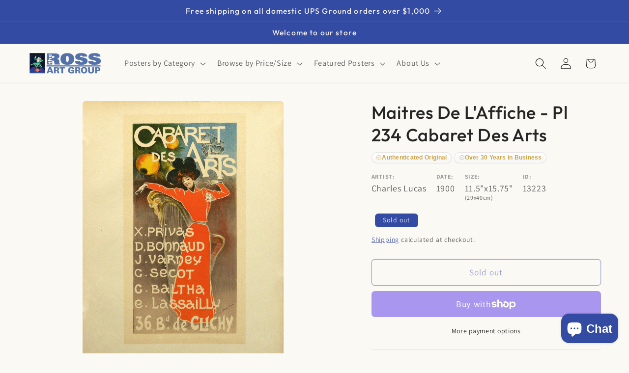

--- FILE ---
content_type: text/css
request_url: https://postergroup.com/cdn/shop/t/32/assets/boost-sd-custom.css?v=1768601575969
body_size: -646
content:
/*# sourceMappingURL=/cdn/shop/t/32/assets/boost-sd-custom.css.map?v=1768601575969 */


--- FILE ---
content_type: text/javascript
request_url: https://postergroup.com/cdn/shop/t/32/assets/boost-sd-custom.js?v=1768601575969
body_size: -698
content:
//# sourceMappingURL=/cdn/shop/t/32/assets/boost-sd-custom.js.map?v=1768601575969
